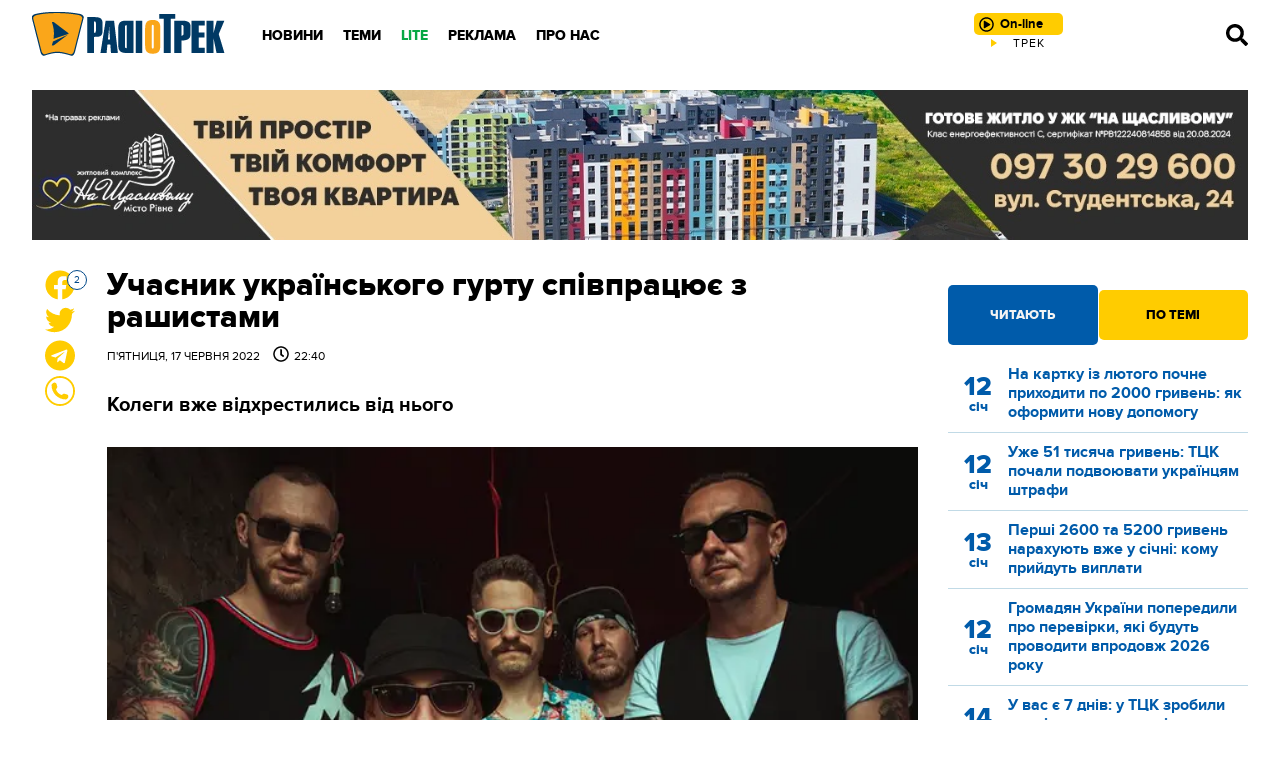

--- FILE ---
content_type: text/html; charset=UTF-8
request_url: https://radiotrek.rv.ua/news/uchasnik-ukrayinskogo-gurtu-spivpracyuie-z-rashistami_290274.html
body_size: 19453
content:
<!DOCTYPE html>
<html lang="uk">
<head>
    <meta charset="UTF-8">
    <meta name="viewport" content="width=device-width, initial-scale=1.0">

    <title>Учасник українського гурту співпрацює з рашистами — Радіо ТРЕК</title>
<meta name="description" content="Колеги вже відхрестились від нього">
<link rel="canonical" href="https://radiotrek.rv.ua/news/uchasnik-ukrayinskogo-gurtu-spivpracyuie-z-rashistami_290274.html" />
<link rel="amphtml" href="https://radiotrek.rv.ua/amp/uchasnik-ukrayinskogo-gurtu-spivpracyuie-z-rashistami_290274.html" />
<meta name="generator" content="chaker's News Engine (chaker@ova.in.ua)" />
<meta property="fb:app_id" content="1466032180368983" />
<meta property="og:title" content="Учасник українського гурту співпрацює з рашистами" />
<meta property="og:type" content="article" />
<meta property="og:url" content="https://radiotrek.rv.ua/news/uchasnik-ukrayinskogo-gurtu-spivpracyuie-z-rashistami_290274.html" />
<meta property="og:image" content="https://radiotrek.rv.ua/uploads/media/54/8b/548b8b9d9cb21c0b50c3a0585a27ef81_orig.jpg" />
<meta property="og:description" content="&nbsp;" />
<meta property="og:locale" content="uk_UA" />
<meta property="og:site_name" content="Радіо ТРЕК" />

    <script type="application/ld+json">{"@context":"https:\/\/schema.org","@type":"NewsArticle","name":"Учасник українського гурту співпрацює з рашистами","headline":"Учасник українського гурту співпрацює з рашистами","description":"Колеги вже відхрестились від нього","articleBody":"Гурт MegamasS\r\nВ окупованому Мелітополі деякі журналісти перейшли на бік росіяін.\r\nСеред них Денис Дорофєєв — український журналіст, автор текстів пісень метал-гурту MegamasS і колишній ведучий Radio Submarina.\r\nМелітополь - його рідне місто.⠀Раніше він працював у ТРК «МТВ-плюс», що належала колишньому нардепу від ОПЗЖ Євгенові Балицькому. Зараз він також співпрацює з окупантами.⠀Інші учасники MegamasS вперше прокоментували цю ситуацію. Хлопці опублікували звернення в соцмережах, в якому відхрестились від свого автора.\r\n\r\n- Нам дуже важко дається цей пост. Важко усвідомити те, що сталося, навіщо він це зробив, що ним керувало і чого чекати від нього далі. І що подумав би про цю ситуацію Василь Стус, якого Денайс називав одним з улюблених поетів, — пише гурт.\r\n\r\nТакож MegamasS наголосили, що свою проукраїнську позицію не приховують ще з 2014 року. Зараз музиканти служать в ЗСУ, ТРО та волонтерять.\r\nДжерело: СЛУХРадіо Трек: НОВИНИ","mainEntityOfPage":{"@type":"WebPage","url":"\/news\/uchasnik-ukrayinskogo-gurtu-spivpracyuie-z-rashistami_290274.html"},"image":{"@type":"ImageObject","url":"https:\/\/radiotrek.rv.ua\/uploads\/media\/54\/8b\/548b8b9d9cb21c0b50c3a0585a27ef81_orig.jpg","width":840,"height":540},"author":{"@type":"NewsMediaOrganization","name":"ТОВ «Радіо Трек»","logo":"https:\/\/radiotrek.rv.ua\/tpl\/images\/logo.png","image":"https:\/\/radiotrek.rv.ua\/tpl\/images\/logo.png","diversityPolicy":{"@type":"WebPage","url":"https:\/\/radiotrek.rv.ua\/page\/redakcijna-politika\/"},"ethicsPolicy":{"@type":"WebPage","url":"https:\/\/radiotrek.rv.ua\/page\/redakcijna-politika\/"},"unnamedSourcesPolicy":{"@type":"WebPage","url":"https:\/\/radiotrek.rv.ua\/page\/redakcijna-politika\/"},"address":{"@type":"PostalAddress","addressCountry":"UA","addressRegion":"Rivne region","streetAddress":"вул. Кавказька, 2","postalCode":"33013","telephone":"+380362631060","email":"admin@radiotrek.rv.ua"}},"datePublished":"2022-06-17 22:40:00","dateModified":"2025-05-21T13:20:03+03:00","publisher":{"@type":"NewsMediaOrganization","name":"ТОВ «Радіо Трек»","logo":"https:\/\/radiotrek.rv.ua\/tpl\/images\/logo.png","image":"https:\/\/radiotrek.rv.ua\/tpl\/images\/logo.png","diversityPolicy":{"@type":"WebPage","url":"https:\/\/radiotrek.rv.ua\/page\/redakcijna-politika\/"},"ethicsPolicy":{"@type":"WebPage","url":"https:\/\/radiotrek.rv.ua\/page\/redakcijna-politika\/"},"unnamedSourcesPolicy":{"@type":"WebPage","url":"https:\/\/radiotrek.rv.ua\/page\/redakcijna-politika\/"},"address":{"@type":"PostalAddress","addressCountry":"UA","addressRegion":"Rivne region","streetAddress":"вул. Кавказька, 2","postalCode":"33013","telephone":"+380362631060","email":"admin@radiotrek.rv.ua"}}}</script>
    <link rel="apple-touch-icon" sizes="152x152" href="/tpl/images/icons/apple-touch-icon.png">
    <link rel="icon" type="image/png" sizes="32x32" href="/tpl/images/icons/favicon-32x32.png">
    <link rel="icon" type="image/png" sizes="16x16" href="/tpl/images/icons/favicon-16x16.png">
    <link rel="manifest" href="/tpl/images/icons/site.webmanifest">
    <link rel="mask-icon" href="/tpl/images/icons/safari-pinned-tab.svg" color="#5bbad5">
    <link rel="shortcut icon" href="/tpl/images/icons/favicon.ico">
    <meta name="msapplication-TileColor" content="#da532c">
    <meta name="msapplication-config" content="/tpl/images/icons/browserconfig.xml">
    <meta name="theme-color" content="#ffffff">

    
        <script>
            document.addEventListener('DOMContentLoaded', () => {
                setTimeout(initGTM, 3500);
            });
            document.addEventListener('scroll', initGTMOnEvent);
            document.addEventListener('mousemove', initGTMOnEvent);
            document.addEventListener('touchstart', initGTMOnEvent);
            function initGTMOnEvent(event) {
                initGTM();
                event.currentTarget.removeEventListener(event.type, initGTMOnEvent); // remove the event listener that got triggered
            }
            function gtag(){dataLayer.push(arguments);}
            function initGTM() {
                if (window.gtmDidInit) {
                    return false;
                }
                window.gtmDidInit = true; // flag to ensure script does not get added to DOM more than once.
                const script = document.createElement('script');
                script.type = 'text/javascript';
                script.async = true;
                script.onload = () => {
                    gtag('js', new Date());
                    gtag('config', 'G-4Y58QW4WWR');
                }; // this part ensures PageViews is always tracked
                script.src = 'https://www.googletagmanager.com/gtag/js?id=G-4Y58QW4WWR';
                document.head.appendChild(script);
            }
        </script>

        <link rel="dns-prefetch" href="https://googleads.g.doubleclick.net" />
    

    
                        <link rel="preload" as="image" href="/uploads/media/54/8b/548b8b9d9cb21c0b50c3a0585a27ef81_w320.webp" media="(max-width: 370px)" />
                    <link rel="preload" as="image" href="/uploads/media/54/8b/548b8b9d9cb21c0b50c3a0585a27ef81_w640.webp" media="(max-width: 690px)" />
            
    <link rel="preload" as="font" href="/tpl/fonts/radiotrek-reg-webfont.woff2" crossorigin="anonymous" />
    <link rel="preload" as="font" href="/tpl/fonts/radiotrek-bold-webfont.woff2" crossorigin="anonymous" />
    <link rel="preload" as="font" href="/tpl/fonts/radiotrek-xbold-webfont.woff2" crossorigin="anonymous" />

    <link rel="preload" as="script" href="/tpl/js/script.min.js?v1658829480" />

            <style>*{padding:0;margin:0;box-sizing:border-box}body{padding:70px 0 0;font-family:radiotrek,sans-serif}img{vertical-align:bottom;max-width:100%!important}:root{--d:#183f66;--cyan-logo:#003964;--gold-logo:#faa61a;--gold-light:#ffe066;--gold:#ffcc00;--gold-dark:#f7a707;--blue:#0099ff;--cyan:#005baa;--cyan-dark:#004888;--cyan-light:#0080dd;--black:#000;--gray:#777;--gray-light:#ddd;--gray-ultralight:#f3f3f3;--gray-dark:#222;--yellow:#ffe066;--blue-extralight:#c1dae6;--blue-light:#669ccc;--white:#fff;--red:#cc0001;--green:#07a744;--opacity-3:rgba(255, 255, 255, .3);--transparent-3:rgba(0,0,0, .3)}a{color:var(--cyan)}.strong,b,strong{font-weight:700!important}.ad{margin:20px 0;text-align:center}#header{height:70px;padding:12px 0 0;position:fixed;z-index:5;top:0;left:0;width:100%;background:url(/tpl/images/header.png) repeat}#header .wrapper{display:grid;grid-template-columns:200px 1fr 320px 70px}@media(max-width:1100px){#header .wrapper{grid-template-columns:200px 1fr 70px}}@media(max-width:420px){#header .wrapper{grid-template-columns:auto 1fr 70px}}#logo{width:194px;height:45px;display:block;background-image:url(/tpl/images/logo.png);background-size:contain;background-repeat:no-repeat;background-position:center}@media(max-width:420px){#logo{width:110px;display:flex;align-items:center}}#radio{position:relative;text-align:center}@media(max-width:776px){#radio{display:flex;align-items:center;justify-content:center}}#online{padding:3px 20px 3px 26px;border-radius:5px;background:var(--gold);text-align:center;text-decoration:none;font-size:13px;font-weight:700;color:var(--black);line-height:24px;position:relative;transition:.3s}@media(max-width:776px){#online{padding:3px 10px 3px 26px}}#online.load::before,#online.play::before,#online.stop::before{content:'';display:block;position:absolute;top:4px;left:5px;width:15px;height:15px}@media(max-width:776px){#online.load::before,#online.play::before,#online.stop::before{top:7px}}#online.play::before{background-image:url("data:image/svg+xml,%3Csvg xmlns='http://www.w3.org/2000/svg' viewBox='0 0 512 512'%3E%3Cpath d='M371.7 238l-176-107c-15.8-8.8-35.7 2.5-35.7 21v208c0 18.4 19.8 29.8 35.7 21l176-101c16.4-9.1 16.4-32.8 0-42zM504 256C504 119 393 8 256 8S8 119 8 256s111 248 248 248 248-111 248-248zm-448 0c0-110.5 89.5-200 200-200s200 89.5 200 200-89.5 200-200 200S56 366.5 56 256z'/%3E%3C/svg%3E")}#live{width:320px;height:14px;overflow:hidden;margin:auto}@media(max-width:776px){#live{display:none}}#nav--bar{display:flex;align-items:center;justify-content:flex-end}#nav--bar span{width:20px;cursor:pointer;display:inline-block;margin:0 10px}#nav--bar svg{width:22px;fill:var(--black);transition:.5s}#nav--bar #mobile-menu{display:none}@media(max-width:1100px){#nav--bar #mobile-menu{display:block}}#nav{position:relative;padding:0 0 0 20px}#nav ul{display:inline-flex;align-items:center;height:100%}#nav ul li{display:inline-block;padding:10px}#nav ul li a{text-decoration:none;text-transform:uppercase;color:var(--black);font-weight:800;font-size:14px}#nav .green>a{color:var(--green)}#nav .nav-wrap{display:none;position:absolute;left:20px;padding-top:10px;margin-top:10px}.column-one{width:200px}.column-two{width:400px}#nav .nav-wrap::before{content:'';display:block;position:absolute;bottom:20px;left:20px;right:20px;height:1px;background:var(--gray)}#nav .nav-wrap::after{content:'';display:block;position:absolute;top:30px;left:20px;right:20px;height:1px;background:var(--gray)}#nav .nav-wrap ul{display:grid;grid-template-columns:repeat(3,1fr);grid-template-areas:'nav-1 nav-4 nav-7' 'nav-2 nav-5 nav-8' 'nav-3 nav-6 nav-9';position:relative}#nav .nav-wrap ul::before{content:'';position:absolute;top:45px;left:0;width:100%;height:1px;background:var(--gray);display:block}#nav .nav-wrap ul::after{content:'';position:absolute;top:90px;left:0;width:100%;height:1px;background:var(--gray);display:block}#nav .nav-wrap li{position:relative;top:5px}#nav .nav-wrap li:nth-child(1){grid-area:nav-1}#nav .nav-wrap li:nth-child(2){grid-area:nav-2}#nav .nav-wrap li:nth-child(3){grid-area:nav-3}#nav .nav-wrap li:nth-child(4){grid-area:nav-4}#nav .nav-wrap li:nth-child(5){grid-area:nav-5}#nav .nav-wrap li:nth-child(6){grid-area:nav-6}#nav .nav-wrap li:nth-child(7){grid-area:nav-7}#nav .nav-wrap li:nth-child(8){grid-area:nav-8}#nav .nav-wrap li:nth-child(9){grid-area:nav-9}#nav li .nav-wrap a,#nav li:hover .nav-wrap a{color:var(--gray);font-weight:700;white-space:nowrap}#nav .social{display:none}#close{display:none}#close svg{fill:var(--gray);width:26px}@media(max-width:1100px){#nav{position:fixed;top:0;left:-320px;z-index:10;height:100vh;width:320px;padding:20px;background:var(--gray-dark);transform:translateX(0);transition:.5s}#nav>ul{display:block;height:90%;overflow-y:scroll}#nav ul li{display:block;padding:0}#nav ul li .nav-wrap{display:block;position:static;padding:0}#nav ul li .nav-wrap::before{display:none}#nav ul li .nav-wrap ul{display:block;background:0 0;padding:0}#nav ul li .nav-wrap li{border-top:none}#nav ul li,#nav ul li a,#nav ul li a:hover,#nav ul li:hover{font-size:22px;font-weight:400}#nav ul li a,#nav ul li a:hover{padding:10px;text-transform:uppercase;color:var(--gray-light)!important;display:block}#nav ul .nav-wrap a{font-size:14px;color:var(--gold)!important;font-weight:400!important;text-decoration:none;transition:.5s}.column-one,.column-two,.column-two-lite{width:auto}#nav .social{display:block}#close{display:block;position:absolute;top:20px;right:20px;z-index:11;cursor:pointer}#nav .nav-wrap ul::after,#nav .nav-wrap ul::before,#nav .nav-wrap::after,#nav .nav-wrap::before{display:none}}.social{margin:0 0 30px}.social a{display:inline-block;margin:0 5px}.social a svg{width:20px;fill:var(--white)}.button{color:var(--gold);display:block;height:40px;line-height:40px;background:var(--cyan);text-align:center;font-weight:700;text-decoration:none;cursor:pointer;transition:.5s}.button-yellow{display:inline-block;line-height:50px;height:50px;white-space:nowrap;color:var(--cyan);font-weight:800;text-transform:uppercase;padding:0 40px;background:var(--gold);border:0;border-radius:4px;text-decoration:none;cursor:pointer;transition:.5s}.button-yellow.share-facebook{position:relative}.button-yellow.share-facebook::before{content:'';display:inline-block;width:30px;height:30px;background-image:url("data:image/svg+xml,%3Csvg xmlns='http://www.w3.org/2000/svg' viewBox='0 0 512 512' fill='%23005baa'%3E%3Cpath d='M504 256C504 119 393 8 256 8S8 119 8 256c0 123.78 90.69 226.38 209.25 245V327.69h-63V256h63v-54.64c0-62.15 37-96.48 93.67-96.48 27.14 0 55.52 4.84 55.52 4.84v61h-31.28c-30.8 0-40.41 19.12-40.41 38.73V256h68.78l-11 71.69h-57.78V501C413.31 482.38 504 379.78 504 256z'%3E%3C/path%3E%3C/svg%3E");position:relative;top:8px;left:-8px;transition:.5s}.button-yellow.share-facebook span,.button-yellow.share-facebook:hover span{display:inline-flex;align-items:center;justify-content:center;width:20px;height:20px;position:absolute;top:-10px;right:-8px;border-radius:50%;border:1px solid var(--cyan);background:var(--white);color:var(--cyan);font-weight:500;font-size:14px}#article .wrapper{width:1070px}@media(max-width:1120px){#article .wrapper{width:95%}}.wrapper{width:1280px;margin:auto}@media(max-width:1300px){.wrapper{width:95%}}#page{display:grid;grid-template-columns:45px 1fr 300px;grid-gap:30px;margin-top:30px;grid-template-rows:auto;grid-template-areas:'sticky body aside' 'ads-before ads aside'}@media(max-width:776px){#page{grid-template-columns:1fr;grid-template-areas:'body' 'ads' 'unused' 'aside' 'sticky'}}#load{padding:0 330px 0 75px;margin:20px 0}@media(max-width:776px){#load{padding:0}}#page-main{grid-area:body}#load,#page-main{overflow:hidden}#load img:not([data-emoticon]),#page-main img:not([data-emoticon]){width:100%!important}#load h1,#page-main h1{font-weight:800;font-size:32px;line-height:1;margin-bottom:10px;color:var(--black)}@media(max-width:776px){#load h1,#page-main h1{font-size:32px;font-weight:700;height:auto}}#load time,#page-main time{display:block;margin-bottom:30px;text-transform:uppercase;font-size:12px}#load time span,#page-main time span{padding:0 0 0 10px}#load time span::before,#page-main time span::before{content:'';background-image:url("data:image/svg+xml,%3Csvg xmlns='http://www.w3.org/2000/svg' viewBox='0 0 512 512'%3E%3Cpath d='M256 8C119 8 8 119 8 256s111 248 248 248 248-111 248-248S393 8 256 8zm0 448c-110.5 0-200-89.5-200-200S145.5 56 256 56s200 89.5 200 200-89.5 200-200 200zm61.8-104.4l-84.9-61.7c-3.1-2.3-4.9-5.9-4.9-9.7V116c0-6.6 5.4-12 12-12h32c6.6 0 12 5.4 12 12v141.7l66.8 48.6c5.4 3.9 6.5 11.4 2.6 16.8L334.6 349c-3.9 5.3-11.4 6.5-16.8 2.6z'/%3E%3C/svg%3E");display:inline-block;width:16px;height:16px;margin:0 5px 0 0;position:relative;top:2px}#load p,#page-main p{margin:30px 0;font-size:18px}.tags{border-top:2px solid var(--cyan);color:var(--cyan);font-size:12px;margin:20px 0;padding:10px 0}.tags a{display:inline-flex;align-items:center;justify-content:center;color:var(--white);text-decoration:none;background:var(--cyan);border-radius:3px;padding:2px 4px;margin:0 2px 2px 0;transition:.5s}#page #aside{grid-area:aside}#page #ads{grid-area:ads}.image-placeholder{width:100%;position:relative;background-color:rgba(0,0,0,.1)}.image-placeholder img{position:absolute;top:0;left:0;right:0;bottom:0;opacity:0;transition:opacity .2s linear}.image-placeholder img.loaded{opacity:1}.post-tabs-buttons{display:grid;grid-template-columns:repeat(2,1fr);grid-gap:1px}.post-tabs-buttons span{border-radius:5px;line-height:50px;height:50px;background:var(--gold-light);color:var(--blue);font-weight:800;text-transform:uppercase;font-size:13px;text-align:center;cursor:pointer}.post-tabs-buttons span.active,.post-tabs-buttons span.active:hover{background:var(--gold);height:60px;line-height:60px;margin-top:-5px;color:var(--black)}.post-tabs-content{display:block;padding:20px 0}.post-tabs-content ul{display:none}.post-tabs-content ul.active{display:block}.post-tabs-content li{display:block;margin:0 0 10px;padding:0 0 10px;border-bottom:1px solid var(--blue-extralight)}.post-tabs-content a{display:grid;grid-template-columns:60px 1fr;text-decoration:none}.post-tabs-content time{display:flex;align-items:center;justify-content:center;flex-flow:column;color:var(--gold);text-align:center;font-size:26px;font-weight:800;line-height:1}.post-tabs-content time span{font-size:14px}.post-tabs-content p{font-size:16px;line-height:1.2;font-weight:700}.title{color:var(--blue);text-transform:uppercase;font-size:20px;font-weight:800}.title a{color:var(--blue);text-decoration:none}.category--hot{display:grid;grid-template-columns:repeat(6,1fr);grid-gap:20px 30px;margin:0 0 20px}@media(max-width:996px){.category--hot{grid-template-columns:repeat(4,1fr);grid-gap:10px 20px}}@media(max-width:776px){.category--hot{grid-template-columns:repeat(2,1fr);grid-gap:0 10px}}.category--hot :nth-child(1){order:1}.category--hot :nth-child(2){order:2}.category--hot :nth-child(3){order:3}.category--hot :nth-child(4){order:4}.category--hot :nth-child(5){order:5}.category--hot :nth-child(6){order:6}.category--hot :nth-child(7){order:7}.category--hot :nth-child(8){order:8}.category--hot :nth-child(9){order:9}.category--hot :nth-child(10){order:10}.category--hot :nth-child(11){order:11}.category--hot :nth-child(12){order:12}.category--hot::after{content:'';display:block;order:13}.category--hot::before{content:'';display:block;order:14}@media(max-width:996px){.category--hot :nth-child(1){order:1}.category--hot :nth-child(2){order:2}.category--hot :nth-child(3){order:3}.category--hot :nth-child(4){order:4}.category--hot :nth-child(5){order:9}.category--hot :nth-child(6){order:10}.category--hot :nth-child(7){order:5}.category--hot :nth-child(8){order:6}.category--hot :nth-child(9){order:7}.category--hot :nth-child(10){order:8}.category--hot :nth-child(11){order:13}.category--hot :nth-child(12){order:14}.category--hot::after{order:11}.category--hot::before{order:12}}@media(max-width:776px){.category--hot :nth-child(1){order:1}.category--hot :nth-child(2){order:2}.category--hot :nth-child(3){order:5}.category--hot :nth-child(4){order:6}.category--hot :nth-child(5){order:9}.category--hot :nth-child(6){order:10}.category--hot :nth-child(7){order:3}.category--hot :nth-child(8){order:4}.category--hot :nth-child(9){order:7}.category--hot :nth-child(10){order:8}.category--hot :nth-child(11){order:11}.category--hot :nth-child(12){order:12}.category--hot::after{order:13}.category--hot::before{order:14}}.category--hot .title{height:48px}.category--hot .post{margin:0}.post{overflow:hidden;margin:0 0 20px}.post-image{overflow:hidden;position:relative;display:block}.post-image img{width:100%!important;transform:scale(1);transition:.5s;height:140px;object-fit:cover}.post time{display:block;font-size:12px;text-transform:uppercase;margin:5px 0}.post a{color:var(--black);text-decoration:none;display:block}.post a h3{text-decoration:none;font-weight:700;line-height:1.1;margin:20px 0;font-size:17px}@media(max-width:996px){.post a h3{font-size:14px}}.notices{display:grid;grid-template-columns:repeat(4,1fr);grid-gap:20px;margin-bottom:20px}@media(max-width:776px){.notices{grid-template-columns:repeat(2,1fr)}}@media(max-width:540px){.notices{grid-template-columns:1fr}}.notice{padding:10px 0 20px;border-bottom:1px solid var(--blue)}.notice h5{font-size:17px;margin:0 0 10px}.notice p{font-size:14px}.notices :nth-child(4){align-self:center}#video-player{position:fixed;top:0;bottom:0;left:0;right:0;z-index:12;background:rgba(0,0,0,.7);display:flex;align-items:center;justify-content:center}#footer{position:relative;background:var(--cyan);padding:50px 0 50px;font-size:13px;line-height:1.2;color:var(--white)}#footer .wrapper{display:grid;grid-template-columns:repeat(4,1fr);grid-gap:30px}@media(max-width:540px){#footer .wrapper{grid-template-columns:repeat(2,1fr)}}@media(max-width:400px){#footer .wrapper{grid-template-columns:1fr}}#footer .title{color:var(--white);font-size:17px;font-weight:700;margin:0 0 20px}#footer p{margin:0 0 20px}#footer li,#footer ul{display:block}#footer ul{margin:0 0 20px}#footer li a{font-size:12px;text-decoration:none;text-transform:uppercase;color:var(--white);padding:3px 0;display:block}.footer-2-column{display:grid;grid-template-columns:repeat(2,1fr);grid-gap:10px}#loader{position:fixed;top:0;left:0;bottom:0;right:0;z-index:12;background:rgba(0,0,0,.7);display:flex;align-items:center;justify-content:center}blockquote:not([class]){border-top:1px solid var(--gold);border-bottom:1px solid var(--gold);padding:30px 10px 30px 100px;color:var(--gray-dark);position:relative}blockquote:not([class]):after{content:'';display:inline-block;position:absolute;top:20px;left:20px;width:40px;height:40px;background-image:url("data:image/svg+xml,%3Csvg xmlns='http://www.w3.org/2000/svg' viewBox='0 0 24 24' fill='%230099ff'%3E%3Cpath d='M11 9.275c0 5.141-3.892 10.519-10 11.725l-.984-2.126c2.215-.835 4.163-3.742 4.38-5.746-2.491-.392-4.396-2.547-4.396-5.149 0-3.182 2.584-4.979 5.199-4.979 3.015 0 5.801 2.305 5.801 6.275zm13 0c0 5.141-3.892 10.519-10 11.725l-.984-2.126c2.215-.835 4.163-3.742 4.38-5.746-2.491-.392-4.396-2.547-4.396-5.149 0-3.182 2.584-4.979 5.199-4.979 3.015 0 5.801 2.305 5.801 6.275z'/%3E%3C/svg%3E")}blockquote:not([class])>p{margin:0!important;font-weight:700}#sticky{display:flex;flex-flow:column;justify-content:space-between;grid-area:sticky}#like{text-align:center;margin-left:11px;position:sticky;top:70px;margin-bottom:380px}@media(max-width:776px){#like{position:fixed;bottom:15px;left:-300px;z-index:5;margin:0;top:auto!important;transition:.5s;transform:translateX(0);display:flex;align-items:center;justify-content:space-around;max-width:290px;height:60px;border-radius:15px;padding:10px 20px 10px 10px;margin:0;background:var(--white);box-shadow:0 0 10px rgba(0,0,0,.5)}}@media(max-width:450px){#like{bottom:75px;transition:.5s}}#like p{cursor:pointer;position:relative}@media(max-width:776px){#like p{margin:0 10px}#like .share-facebook{display:none}}#like svg{width:30px;fill:var(--gold);transition:.5s}#like svg:hover{fill:var(--cyan)}#like p span{position:absolute;top:0;right:-10px;z-index:1;background:var(--white);color:var(--cyan-dark);border:1px solid var(--cyan-dark);width:20px;height:20px;border-radius:50%;font-size:10px;display:flex;align-items:center;justify-content:center}#like-mobile{display:none;position:fixed;bottom:20px;left:20px;z-index:5;width:50px;height:50px;padding:3px;background:var(--gold-logo);border:2px solid var(--cyan-logo);border-radius:50%;cursor:pointer}@media(max-width:776px){#like-mobile{display:flex;align-items:center;justify-content:center}}#like-mobile svg{width:22px;height:22px}#smile-mobile{display:none;position:fixed;bottom:20px;right:20px;z-index:5;width:50px;height:50px;padding:10px;background:var(--gold-logo);border:2px solid var(--cyan-logo);border-radius:50%;cursor:pointer}@media(max-width:776px){#smile-mobile{display:block;-webkit-tap-highlight-color:transparent}}.wrapper-modal{position:fixed;top:0;left:0;bottom:0;right:0;z-index:2;display:none}.sticked{position:sticky;top:70px}[style*="--aspect-ratio"]>:first-child{width:100%}[style*="--aspect-ratio"]>img{height:auto}@supports (--custom:property){[style*="--aspect-ratio"]{position:relative;background:rgba(0,0,0,.1)}[style*="--aspect-ratio"]::before{content:"";display:block;padding-bottom:calc(100% / (var(--aspect-ratio)))}[style*="--aspect-ratio"]>:first-child{position:absolute;top:0;left:0;height:100%}}</style>
        <link rel="preload" href="/tpl/css/styles.min.css?v1658829480" as="style" onload="this.onload=null;this.rel='stylesheet'">
    </head>
<body id="article">

<header id="header">

    <div class="wrapper">

        <a href="/" id="logo" title="Радіо ТРЕК"></a>

        <nav id="nav">

            <!-- only mobile -->
            <div class="social">
                <a href="https://radiotrek.rv.ua/rss/export.xml" title="RSS стрічка"><svg viewBox="0 0 448 512"><path d="M128.081 415.959c0 35.369-28.672 64.041-64.041 64.041S0 451.328 0 415.959s28.672-64.041 64.041-64.041 64.04 28.673 64.04 64.041zm175.66 47.25c-8.354-154.6-132.185-278.587-286.95-286.95C7.656 175.765 0 183.105 0 192.253v48.069c0 8.415 6.49 15.472 14.887 16.018 111.832 7.284 201.473 96.702 208.772 208.772.547 8.397 7.604 14.887 16.018 14.887h48.069c9.149.001 16.489-7.655 15.995-16.79zm144.249.288C439.596 229.677 251.465 40.445 16.503 32.01 7.473 31.686 0 38.981 0 48.016v48.068c0 8.625 6.835 15.645 15.453 15.999 191.179 7.839 344.627 161.316 352.465 352.465.353 8.618 7.373 15.453 15.999 15.453h48.068c9.034-.001 16.329-7.474 16.005-16.504z"/></svg></a>
                <a href="https://www.facebook.com/radiotrek" rel="noopener" title="Ми в Facebook"><svg viewBox="0 0 448 512"><path d="M400 32H48A48 48 0 0 0 0 80v352a48 48 0 0 0 48 48h137.25V327.69h-63V256h63v-54.64c0-62.15 37-96.48 93.67-96.48 27.14 0 55.52 4.84 55.52 4.84v61h-31.27c-30.81 0-40.42 19.12-40.42 38.73V256h68.78l-11 71.69h-57.78V480H400a48 48 0 0 0 48-48V80a48 48 0 0 0-48-48z"/></svg></a>
                <!-- <a href=""><svg viewBox="0 0 448 512"><path d="M224.1 141c-63.6 0-114.9 51.3-114.9 114.9s51.3 114.9 114.9 114.9S339 319.5 339 255.9 287.7 141 224.1 141zm0 189.6c-41.1 0-74.7-33.5-74.7-74.7s33.5-74.7 74.7-74.7 74.7 33.5 74.7 74.7-33.6 74.7-74.7 74.7zm146.4-194.3c0 14.9-12 26.8-26.8 26.8-14.9 0-26.8-12-26.8-26.8s12-26.8 26.8-26.8 26.8 12 26.8 26.8zm76.1 27.2c-1.7-35.9-9.9-67.7-36.2-93.9-26.2-26.2-58-34.4-93.9-36.2-37-2.1-147.9-2.1-184.9 0-35.8 1.7-67.6 9.9-93.9 36.1s-34.4 58-36.2 93.9c-2.1 37-2.1 147.9 0 184.9 1.7 35.9 9.9 67.7 36.2 93.9s58 34.4 93.9 36.2c37 2.1 147.9 2.1 184.9 0 35.9-1.7 67.7-9.9 93.9-36.2 26.2-26.2 34.4-58 36.2-93.9 2.1-37 2.1-147.8 0-184.8zM398.8 388c-7.8 19.6-22.9 34.7-42.6 42.6-29.5 11.7-99.5 9-132.1 9s-102.7 2.6-132.1-9c-19.6-7.8-34.7-22.9-42.6-42.6-11.7-29.5-9-99.5-9-132.1s-2.6-102.7 9-132.1c7.8-19.6 22.9-34.7 42.6-42.6 29.5-11.7 99.5-9 132.1-9s102.7-2.6 132.1 9c19.6 7.8 34.7 22.9 42.6 42.6 11.7 29.5 9 99.5 9 132.1s2.7 102.7-9 132.1z"/></svg></a> -->
                <a href="https://twitter.com/radiotrek" rel="noopener" title="Ми в Twitter"><svg viewBox="0 0 512 512"><path d="M459.37 151.716c.325 4.548.325 9.097.325 13.645 0 138.72-105.583 298.558-298.558 298.558-59.452 0-114.68-17.219-161.137-47.106 8.447.974 16.568 1.299 25.34 1.299 49.055 0 94.213-16.568 130.274-44.832-46.132-.975-84.792-31.188-98.112-72.772 6.498.974 12.995 1.624 19.818 1.624 9.421 0 18.843-1.3 27.614-3.573-48.081-9.747-84.143-51.98-84.143-102.985v-1.299c13.969 7.797 30.214 12.67 47.431 13.319-28.264-18.843-46.781-51.005-46.781-87.391 0-19.492 5.197-37.36 14.294-52.954 51.655 63.675 129.3 105.258 216.365 109.807-1.624-7.797-2.599-15.918-2.599-24.04 0-57.828 46.782-104.934 104.934-104.934 30.213 0 57.502 12.67 76.67 33.137 23.715-4.548 46.456-13.32 66.599-25.34-7.798 24.366-24.366 44.833-46.132 57.827 21.117-2.273 41.584-8.122 60.426-16.243-14.292 20.791-32.161 39.308-52.628 54.253z"/></svg></a>
                <!-- <a href=""><svg viewBox="0 0 448 512"><path d="M446.7 98.6l-67.6 318.8c-5.1 22.5-18.4 28.1-37.3 17.5l-103-75.9-49.7 47.8c-5.5 5.5-10.1 10.1-20.7 10.1l7.4-104.9 190.9-172.5c8.3-7.4-1.8-11.5-12.9-4.1L117.8 284 16.2 252.2c-22.1-6.9-22.5-22.1 4.6-32.7L418.2 66.4c18.4-6.9 34.5 4.1 28.5 32.2z"/></svg></a> -->
            </div>

            <ul>
            <li class="desktop-hide">
            <a href="/radio/playlist/">Плей-лист</a>
                                </li>
            <li>
            <a href="/news/">Новини</a>
                                        <div class="nav-wrap ">
                    <ul>
                                                    <li><a href="/region/rivne/">Рівне</a></li>
                                                    <li><a href="/region/ukraine/">Україна</a></li>
                                                    <li><a href="/region/world/">Світ</a></li>
                                                    <li><a href="/category/politics/">Політика</a></li>
                                                    <li><a href="/category/economics/">Гроші</a></li>
                                                    <li><a href="/category/society/">Суспільство</a></li>
                                                    <li><a href="/category/viyna/">ВІЙНА</a></li>
                                                    <li><a href="/category/kryminal/">НП</a></li>
                                                    <li><a href="/category/sport/">Спорт</a></li>
                                            </ul>
                </div>
                    </li>
            <li>
            <a href="#">Теми</a>
                                        <div class="nav-wrap column-one">
                    <ul>
                                                    <li><a href="/articles/">Статті</a></li>
                                                    <li><a href="/blogs/">Блоги</a></li>
                                            </ul>
                </div>
                    </li>
            <li class="green">
            <a href="/flag/lite/">LITE</a>
                                        <div class="nav-wrap ">
                    <ul>
                                                    <li><a href="/category/showbiz/">Шоу-biz</a></li>
                                                    <li><a href="/category/mnda-i-styl/">Мода і стиль</a></li>
                                                    <li><a href="/category/zdnrnvya/">Здоров'я</a></li>
                                                    <li><a href="/category/vnspndarstvn/">Дім і сад</a></li>
                                                    <li><a href="/category/kslinariya/">Кухня</a></li>
                                                    <li><a href="/category/tsikave/">Цікаве</a></li>
                                                    <li><a href="/category/korist/">Користь</a></li>
                                                    <li><a href="/category/tehno/">Техно</a></li>
                                                    <li><a href="/category/vidpochinok/">Відпочинок</a></li>
                                                    <li><a href="/category/avto/">Авто</a></li>
                                            </ul>
                </div>
                    </li>
            <li>
            <a href="/page/reklama/">Реклама</a>
                                </li>
            <li>
            <a href="/page/pro-nas/">Про нас</a>
                                        <div class="nav-wrap column-two">
                    <ul>
                                                    <li><a href="/radio/playlist/" class="">Плей-лист</a></li>
                                                    <li><a href="/radio/projects/">Проекти</a></li>
                                                    <li><a href="/radio/presenters/">Наші ведучі</a></li>
                                                    <li><a href="/editors/">Наша редакція</a></li>
                                                    <li><a href="/video/">Відео</a></li>
                                                    <li><a href="/page/kontakti/">Контакти</a></li>
                                            </ul>
                </div>
                    </li>
    </ul>

        </nav>

        <div id="radio">
            <a href="#" id="online" class="play" title="Слухати онлайн">
                <span>On-line</span>
            </a>

            <div id="live">
                <a href="/radio/playlist/" title="Зараз грає"></a>
            </div>
        </div>

        <nav id="nav--bar">
            <a href="/search.php" id="search" title="Пошук"></a>
            <span id="mobile-menu"></span>
        </nav>

    </div>

    <div id="mobile-live">
            <span></span>
    </div>

</header>

<div class="wrapper">
<!-- [BODY START] -->

<div class="ad" data-key="news_top" data-name="Новина: верх" data-inited="1">
            <div data-pos>
                            <div data-code_html="&lt;div style=&quot;margin-bottom: 15px;&quot;&gt;&lt;a href=&quot;https://happy.rv.ua/&quot; style=&quot;--aspect-ratio:1456/180; display: block; max-width: 1456px; margin: 0 auto&quot; title=&quot;Реклама&quot;&gt;&lt;picture&gt;&lt;source srcset=&quot;/uploads/images/other/9d1d028193fb91df47a17d8e45ec1e09.jpeg.avif&quot; type=&quot;image/avif&quot;&gt;&lt;source srcset=&quot;/uploads/images/other/9d1d028193fb91df47a17d8e45ec1e09.jpeg.webp&quot; type=&quot;image/webp&quot;&gt;&lt;source srcset=&quot;/uploads/images/other/9d1d028193fb91df47a17d8e45ec1e09.jpeg&quot; type=&quot;image/jpeg&quot;&gt;&lt;img src=&quot;/uploads/images/other/9d1d028193fb91df47a17d8e45ec1e09.jpeg&quot; alt=&quot;&quot; loading=&quot;lazy&quot;&gt;&lt;/picture&gt;&lt;/a&gt;&lt;/div&gt;" data-code_js="" data-is_mobile="1" data-is_desktop="1" data-id="59"></div>
                            <div data-code_html="&lt;div style=&quot;margin-bottom: 15px;&quot;&gt;&lt;a href=&quot;https://www.facebook.com/share/1KGd9m7fo4/?mibextid=wwXIfr&quot; style=&quot;--aspect-ratio:1280/158; display: block; max-width: 1280px; margin: 0 auto&quot; title=&quot;Реклама&quot;&gt;&lt;picture&gt;&lt;source srcset=&quot;/uploads/images/other/0950ced3af275154e703d07e13634478.jpeg.avif&quot; type=&quot;image/avif&quot;&gt;&lt;source srcset=&quot;/uploads/images/other/0950ced3af275154e703d07e13634478.jpeg.webp&quot; type=&quot;image/webp&quot;&gt;&lt;source srcset=&quot;/uploads/images/other/0950ced3af275154e703d07e13634478.jpeg&quot; type=&quot;image/jpeg&quot;&gt;&lt;img src=&quot;/uploads/images/other/0950ced3af275154e703d07e13634478.jpeg&quot; alt=&quot;&quot; loading=&quot;lazy&quot;&gt;&lt;/picture&gt;&lt;/a&gt;&lt;/div&gt;" data-code_js="" data-is_mobile="1" data-is_desktop="1" data-id="64"></div>
                    </div>
    </div>
<script>
    {
        const block = document.querySelector('[data-key="news_top"]');

        block.querySelectorAll('[data-pos]').forEach(pos => {

            const items = pos.querySelectorAll('[data-id]');
            const item = items[Math.floor(Math.random() * items.length)];
            pos.replaceWith(item);

        });

        block.querySelectorAll('[data-id]').forEach(item => {

            if (item.dataset.code_html.length > 0)
            {
                item.innerHTML = item.dataset.code_html;
            }

            if (item.dataset.code_js.length > 0)
            {
                const script = document.createElement('script');
                script.innerText = item.dataset.code_js;
                item.appendChild(script);
            }
        });
    }
</script>

<div id="page" data-share_count="{&quot;facebook&quot;:2,&quot;twitter&quot;:0,&quot;telegram&quot;:0,&quot;viber&quot;:0}" data-news_id="290274">
    <aside id="sticky">
        <aside id="like">
                    <p class="share-facebook" data-share="facebook">
                        <svg viewBox="0 0 512 512"><path d="M504 256C504 119 393 8 256 8S8 119 8 256c0 123.78 90.69 226.38 209.25 245V327.69h-63V256h63v-54.64c0-62.15 37-96.48 93.67-96.48 27.14 0 55.52 4.84 55.52 4.84v61h-31.28c-30.8 0-40.41 19.12-40.41 38.73V256h68.78l-11 71.69h-57.78V501C413.31 482.38 504 379.78 504 256z"/></svg>
                        <span></span>
                    </p>
            <p class="share-twitter" data-share="twitter">
                        <svg viewBox="0 0 512 512"><path d="M459.37 151.716c.325 4.548.325 9.097.325 13.645 0 138.72-105.583 298.558-298.558 298.558-59.452 0-114.68-17.219-161.137-47.106 8.447.974 16.568 1.299 25.34 1.299 49.055 0 94.213-16.568 130.274-44.832-46.132-.975-84.792-31.188-98.112-72.772 6.498.974 12.995 1.624 19.818 1.624 9.421 0 18.843-1.3 27.614-3.573-48.081-9.747-84.143-51.98-84.143-102.985v-1.299c13.969 7.797 30.214 12.67 47.431 13.319-28.264-18.843-46.781-51.005-46.781-87.391 0-19.492 5.197-37.36 14.294-52.954 51.655 63.675 129.3 105.258 216.365 109.807-1.624-7.797-2.599-15.918-2.599-24.04 0-57.828 46.782-104.934 104.934-104.934 30.213 0 57.502 12.67 76.67 33.137 23.715-4.548 46.456-13.32 66.599-25.34-7.798 24.366-24.366 44.833-46.132 57.827 21.117-2.273 41.584-8.122 60.426-16.243-14.292 20.791-32.161 39.308-52.628 54.253z"/></svg>
                <span></span>
                    </p>
            <p class="share-telegram" data-share="telegram">
                        <svg viewBox="0 0 496 512"><path d="M248 8C111 8 0 119 0 256s111 248 248 248 248-111 248-248S385 8 248 8zm121.8 169.9l-40.7 191.8c-3 13.6-11.1 16.9-22.4 10.5l-62-45.7-29.9 28.8c-3.3 3.3-6.1 6.1-12.5 6.1l4.4-63.1 114.9-103.8c5-4.4-1.1-6.9-7.7-2.5l-142 89.4-61.2-19.1c-13.3-4.2-13.6-13.3 2.8-19.7l239.1-92.2c11.1-4 20.8 2.7 17.2 19.5z"/></svg>
                <span></span>
                    </p>
            <p class="share-viber" data-share="viber">
                        <svg viewBox="0 0 512 512"><path d="M256,32c123.5,0,224,100.5,224,224S379.5,480,256,480S32,379.5,32,256S132.5,32,256,32 M256,0C114.625,0,0,114.625,0,256 s114.625,256,256,256s256-114.625,256-256S397.375,0,256,0L256,0z M398.719,341.594l-1.438-4.375 c-3.375-10.062-14.5-20.562-24.75-23.375L334.688,303.5c-10.25-2.781-24.875,0.969-32.405,8.5l-13.688,13.688 c-49.75-13.469-88.781-52.5-102.219-102.25l13.688-13.688c7.5-7.5,11.25-22.125,8.469-32.406L198.219,139.5 c-2.781-10.25-13.344-21.375-23.406-24.75l-4.313-1.438c-10.094-3.375-24.5,0.031-32,7.563l-20.5,20.5 c-3.656,3.625-6,14.031-6,14.063c-0.688,65.063,24.813,127.719,70.813,173.75c45.875,45.875,108.313,71.345,173.156,70.781 c0.344,0,11.063-2.281,14.719-5.938l20.5-20.5C398.688,366.062,402.062,351.656,398.719,341.594z"/></svg>
                <span></span>
                    </p>

        </aside>
        <div id="like-mobile">
            <svg fill="var(--cyan-logo)" viewBox="0 0 16 16"><path d="M11 2.5a2.5 2.5 0 1 1 .603 1.628l-6.718 3.12a2.499 2.499 0 0 1 0 1.504l6.718 3.12a2.5 2.5 0 1 1-.488.876l-6.718-3.12a2.5 2.5 0 1 1 0-3.256l6.718-3.12A2.5 2.5 0 0 1 11 2.5z"/></svg>
        </div>

        <div id="smile-mobile" class="share-facebook">
            <svg fill="var(--cyan-logo)" viewBox="0 0 20 20"><path d="M11,10h2.6l0.4-3H11V5.3c0-0.9,0.2-1.5,1.5-1.5H14V1.1c-0.3,0-1-0.1-2.1-0.1C9.6,1,8,2.4,8,5v2H5.5v3H8v8h3V10z"></path></svg>
        </div>
    </aside>

    <main id="page-main">

        <h1>Учасник українського гурту співпрацює з рашистами</h1>

<time datetime="2022-06-17 22:40">п'ятниця, 17 червня 2022 <span>22:40</span></time>

<p><strong>Колеги вже відхрестились від нього</strong></p>
<div class="ad" data-key="news_body1"></div>

<p><div data-embed="[media=284171]"><div style="--aspect-ratio: 1.56"><picture><source srcset="/uploads/media/54/8b/548b8b9d9cb21c0b50c3a0585a27ef81_w320.avif" media="(max-width: 370px)" type="image/avif"></source><source srcset="/uploads/media/54/8b/548b8b9d9cb21c0b50c3a0585a27ef81_w640.avif" media="(max-width: 690px)" type="image/avif"></source><source srcset="/uploads/media/54/8b/548b8b9d9cb21c0b50c3a0585a27ef81_w320.webp" media="(max-width: 370px)" type="image/webp"></source><source srcset="/uploads/media/54/8b/548b8b9d9cb21c0b50c3a0585a27ef81_w640.webp" media="(max-width: 690px)" type="image/webp"></source><source srcset="/uploads/media/54/8b/548b8b9d9cb21c0b50c3a0585a27ef81_w320.jpg" media="(max-width: 370px)" type="image/jpeg"></source><source srcset="/uploads/media/54/8b/548b8b9d9cb21c0b50c3a0585a27ef81_w640.jpg" media="(max-width: 690px)" type="image/jpeg"></source><source srcset="/uploads/media/54/8b/548b8b9d9cb21c0b50c3a0585a27ef81_w640.avif" type="image/avif"></source><source srcset="/uploads/media/54/8b/548b8b9d9cb21c0b50c3a0585a27ef81_w640.webp" type="image/webp"></source><source srcset="/uploads/media/54/8b/548b8b9d9cb21c0b50c3a0585a27ef81_w640.jpg" type="image/jpeg"></source><img src="/uploads/media/54/8b/548b8b9d9cb21c0b50c3a0585a27ef81_w640.jpg" alt="Гурт MegamasS" data-thumb="/uploads/media/54/8b/548b8b9d9cb21c0b50c3a0585a27ef81_orig_thumb.jpg" loading="lazy" data-width="840" data-height="540" data-aspect-ratio="1.56"></picture></div><span class="figure-caption">Гурт MegamasS</span></div></p>
<h3>В окупованому Мелітополі деякі журналісти перейшли на бік росіяін.</h3>
<p>Серед них <strong>Денис Дорофєєв</strong> — український журналіст, автор текстів пісень метал-гурту MegamasS і колишній ведучий Radio Submarina.</p>
<p>Мелітополь - його рідне місто.<br>⠀<br><strong>Раніше він працював у ТРК «МТВ-плюс», що належала колишньому нардепу від ОПЗЖ Євгенові Балицькому. Зараз він також співпрацює з окупантами.</strong><br>⠀<br>Інші учасники MegamasS вперше прокоментували цю ситуацію. Хлопці опублікували звернення в соцмережах, в якому відхрестились від свого автора.</p>
<blockquote>
<p><strong>- Нам дуже важко дається цей пост. Важко усвідомити те, що сталося, навіщо він це зробив, що ним керувало і чого чекати від нього далі. І що подумав би про цю ситуацію Василь Стус, якого Денайс називав одним з улюблених поетів, — пише гурт.</strong></p>
</blockquote>
<p>Також MegamasS наголосили, що свою проукраїнську позицію не приховують ще з 2014 року. Зараз музиканти служать в ЗСУ, ТРО та волонтерять.</p>
<p><strong>Джерело: <a href="https://slukh.media/news/megamass-dorofeev/" target="_blank" rel="noopener">СЛУХ</a></strong></p><p>Радіо Трек: НОВИНИ</p>

<img src="/register_view.php?ids=290274" alt="" style="width: 1px !important; height: 1px !important;" />

<div class="ad" data-key="news_body2"></div>

    <div class="post-caption">
        <div class="post-caption-social">
            Радіо ТРЕК у
            <a href="https://t.me/radiotrek" target="_blank" rel="noopener">Telegram</a> &middot;
            <a href="https://twitter.com/radiotrek" target="_blank" rel="noopener">Twitter</a> &middot;
            <a href="https://www.facebook.com/radiotrek" target="_blank" rel="noopener">Facebook</a>.
            <br />
            Viber: 063-734-106-4
        </div>
        <div class="post-caption-autor">
                            <div class="post-caption-img"></div>
                <p>
                    <a href="/editors/">Редакція</a>
                </p>
                    </div>
    </div>
    <!-- .post-caption -->


    <p style="text-align: center">
        <a href="#" class="button-yellow share-facebook" data-share="facebook"><span></span>Поширити у Facebook</a>
    </p>

<div class="tags">
            <strong>Теги:</strong>
        <a href="/tag/kolaborant/">колаборант </a><a href="/tag/spivpraca-z-vorogom/">співпраця з ворогом</a><a href="/tag/megamass/">MegamasS</a><a href="/tag/denis-dorofeev/">Денис Дорофеєв</a>    </div>


<div class="ad" data-key="news_body3"></div>
    </main>

    <aside id="aside">

        <div class="ad" data-key="news_sidebar1" data-name="Новина: сайдбар 1" data-inited="1">
    </div>
<script>
    {
        const block = document.querySelector('[data-key="news_sidebar1"]');

        block.querySelectorAll('[data-pos]').forEach(pos => {

            const items = pos.querySelectorAll('[data-id]');
            const item = items[Math.floor(Math.random() * items.length)];
            pos.replaceWith(item);

        });

        block.querySelectorAll('[data-id]').forEach(item => {

            if (item.dataset.code_html.length > 0)
            {
                item.innerHTML = item.dataset.code_html;
            }

            if (item.dataset.code_js.length > 0)
            {
                const script = document.createElement('script');
                script.innerText = item.dataset.code_js;
                item.appendChild(script);
            }
        });
    }
</script>

        <div class="post-tabs">
            <div class="post-tabs-buttons">
                <span class="active">Читають</span>
                <span>По темі</span>
            </div>
            <div class="post-tabs-content">
                <ul class="active">
                                            <li>
            <a href="/news/tim-hto-na-telefoni-maie-diyu-mozhna-oformiti-novu-dopomogu-hto-mozhe-otrimati-2000-grn_357508.html">
                <time datetime="2026-01-12 12:40">12 <span>січ</span></time>
                <p>На картку із лютого почне приходити по 2000 гривень: як оформити нову допомогу</p>
            </a>
        </li>
                    <li>
            <a href="/news/uzhe-51-tisyacha-griven-tck-pochali-podvoyuvati-ukrayincyam-shtrafi_357496.html">
                <time datetime="2026-01-12 10:15">12 <span>січ</span></time>
                <p>Уже 51 тисяча гривень: ТЦК почали подвоювати українцям штрафи</p>
            </a>
        </li>
                    <li>
            <a href="/news/pershi-2600-ta-5200-griven-narahuyut-vzhe-u-sichni-komu-priydut-viplati_357578.html">
                <time datetime="2026-01-13 14:40">13 <span>січ</span></time>
                <p>Перші 2600 та 5200 гривень нарахують вже у січні: кому прийдуть виплати</p>
            </a>
        </li>
                    <li>
            <a href="/news/gromadyan-ukrayini-poperedili-pro-perevirki-yaki-budut-provoditi-vprodovzh-2026-roku_357510.html">
                <time datetime="2026-01-12 14:45">12 <span>січ</span></time>
                <p>Громадян України попередили про перевірки, які будуть проводити впродовж 2026 року</p>
            </a>
        </li>
                    <li>
            <a href="/news/u-vas-ie-7-dniv-u-tck-zrobili-terminovu-zayavu-navit-dlya-tih-hto-z-vidstrochkoyu-ta-broneyu_357610.html">
                <time datetime="2026-01-14 07:20">14 <span>січ</span></time>
                <p>У вас є 7 днів: у ТЦК зробили термінову заяву, навіть для тих, хто з відстрочкою та бронею</p>
            </a>
        </li>
            
                </ul>
                <ul>
                                            <li>
                            <a href="/news/kolishniy-cholovik-poklonskoyi-vtik-z-mariupolya-ta-yogo-spiymali---dbr_286924.html">
                                <time datetime="2022-04-14 16:15">14 <span>кві</span></time>
                                <p>В Одесі спіймали «рупор кремля»: колишній чоловік поклонської, що втік з Маріуполя (ФОТО)</p>
                            </a>
                        </li>
                                            <li>
                            <a href="/news/mer-ukrayinskogo-mista-zdaie-rosiyanam-ta-kadirivcyam-nashih-aktivistiv-video_286431.html">
                                <time datetime="2022-04-06 13:45">06 <span>кві</span></time>
                                <p>Мер українського міста здає росіянам та кадирівцям наших активістів (ВІДЕО)</p>
                            </a>
                        </li>
                                            <li>
                            <a href="/news/zlivav-vorogu-paroli-na-blokpostah-i-ne-tilki-u-mikolaievi-zatrimali-kerivnika-prokuraturi-video_286393.html">
                                <time datetime="2022-04-05 17:40">05 <span>кві</span></time>
                                <p>«Зливав» ворогу паролі на блокпостах і не тільки: у Миколаєві затримали керівника прокуратури (ВІДЕО)</p>
                            </a>
                        </li>
                                            <li>
                            <a href="/news/zabezpechuvav-vorogu-mobilniy-zv-yazok-ta-proponuvav-ukrayincyam-zdatisya-sbu-zatrimala-kolaboranta-foto_285211.html">
                                <time datetime="2022-03-15 12:00">15 <span>бер</span></time>
                                <p>Забезпечував ворогу мобільний зв’язок та пропонував  українцям здатися: СБУ затримала колаборанта (ФОТО)</p>
                            </a>
                        </li>
                                    </ul>
            </div>
        </div>

        <div class="ad" data-key="news_sidebar2"></div>

        <div class="ad sticked" data-key="news_sidebar3"></div>

    </aside>

    <div id="ads">
        <div class="ad" data-key="news_body4"></div>

        <div class="ad" data-key="news_body5"></div>
    </div>
</div>
<!-- #page -->

<div id="load">

    <div id="news_autoload" data-id="290274"></div>
</div>

<div style="margin-top: 30px"></div>

<div class="category--hot">

            <div>
            <div class="title"><a href="/category/politics/">Політика</a></div>

                        
            <article class="post">
                <a href="/news/kolishniy-golovniy-policeyskiy-rivnenshchini-stav-ochilnikom-dnipropetrovskoyi-oda_357398.html" class="post-image">
                    <img src="/uploads/media/30/ee/30ee685e796861921a2de898e296b922_orig_thumb.jpg" alt="Колишній головний поліцейський Рівненщини став очільником Дніпропетровської ОДА" loading="lazy">
                </a>
                <time datetime="2026-01-09 17:40">09 січня</time>
                <a href="/news/kolishniy-golovniy-policeyskiy-rivnenshchini-stav-ochilnikom-dnipropetrovskoyi-oda_357398.html">
                    <h2>
                        Колишній головний поліцейський Рівненщини став очільником Дніпропетровської ОДА
                                                                                                                    </h2>
                </a>
            </article>
                    </div>
            <div>
            <div class="title"><a href="/category/economics/">Гроші</a></div>

                        
            <article class="post">
                <a href="/news/nacbank-vivodit-z-obigu-stari-kopiyki-shcho-potribno-znati-ukrayincyam_357568.html" class="post-image">
                    <img src="/uploads/media/aa/c7/aac73b39711cb32fa43c031d63a4bb99_orig_thumb.jpg" alt="Нацбанк виводить з обігу старі копійки: що потрібно знати українцям" loading="lazy">
                </a>
                <time datetime="2026-01-13 21:20">13 січня</time>
                <a href="/news/nacbank-vivodit-z-obigu-stari-kopiyki-shcho-potribno-znati-ukrayincyam_357568.html">
                    <h2>
                        Нацбанк виводить з обігу старі копійки: що потрібно знати українцям
                                                                                                                    </h2>
                </a>
            </article>
                    </div>
            <div>
            <div class="title"><a href="/category/society/">Cуспільство</a></div>

                        
            <article class="post">
                <a href="/news/u-vas-ie-7-dniv-u-tck-zrobili-terminovu-zayavu-navit-dlya-tih-hto-z-vidstrochkoyu-ta-broneyu_357610.html" class="post-image">
                    <img src="/uploads/media/df/ab/dfab3e27e769f42e9a30974730c55283_orig_thumb.jpg" alt="У вас є 7 днів: у ТЦК зробили термінову заяву, навіть для тих, хто з відстрочкою та бронею" loading="lazy">
                </a>
                <time datetime="2026-01-14 07:20">14 січня</time>
                <a href="/news/u-vas-ie-7-dniv-u-tck-zrobili-terminovu-zayavu-navit-dlya-tih-hto-z-vidstrochkoyu-ta-broneyu_357610.html">
                    <h2>
                        У вас є 7 днів: у ТЦК зробили термінову заяву, навіть для тих, хто з відстрочкою та бронею
                                                                                                                    </h2>
                </a>
            </article>
                    </div>
            <div>
            <div class="title"><a href="/category/kryminal/">Надзвичайні Події</a></div>

                        
            <article class="post">
                <a href="/news/u-varshavi-ukrayinku-zatrimali-cherez-napis-bomba-na-choli-yak-vona-ce-poyasnila_357593.html" class="post-image">
                    <img src="/uploads/media/2b/98/2b9835e0ab7a4341613f986c7fcd1b21_orig_thumb.jpg" alt="У Варшаві українку затримали через напис «бомба» на чолі: як вона це пояснила" loading="lazy">
                </a>
                <time datetime="2026-01-14 09:20">14 січня</time>
                <a href="/news/u-varshavi-ukrayinku-zatrimali-cherez-napis-bomba-na-choli-yak-vona-ce-poyasnila_357593.html">
                    <h2>
                        У Варшаві українку затримали через напис «бомба» на чолі: як вона це пояснила
                                                                                                                    </h2>
                </a>
            </article>
                    </div>
            <div>
            <div class="title"><a href="/category/sport/">Спорт</a></div>

                        
            <article class="post">
                <a href="/news/raptovo-pomer-vidomiy-ukrayinskiy-bokser-yakiy-rodom-iz-rivnenshchini_355900.html" class="post-image">
                    <img src="/uploads/media/7d/b7/7db77da3c9d982c336ef3fee3885dca2_orig_thumb.jpg" alt="Раптово помер відомий український боксер, який родом із Рівненщини" loading="lazy">
                </a>
                <time datetime="2025-12-14 10:40">14 грудня</time>
                <a href="/news/raptovo-pomer-vidomiy-ukrayinskiy-bokser-yakiy-rodom-iz-rivnenshchini_355900.html">
                    <h2>
                        Раптово помер відомий український боксер, який родом із Рівненщини
                                                                                                                    </h2>
                </a>
            </article>
                    </div>
            <div>
            <div class="title"><a href="/category/showbiz/">Шоу-biz</a></div>

                        
            <article class="post">
                <a href="/news/neshchiriy-narcis-obranec-natalki-denisenko-vidpoviv-na-kritiku_357584.html" class="post-image">
                    <img src="/uploads/media/6d/24/6d245154629c3b8201127f8388b64c14_orig_thumb.jpg" alt="«Нещирий нарцис»: Обранець Наталки Денисенко відповів на критику " loading="lazy">
                </a>
                <time datetime="2026-01-14 08:20">14 січня</time>
                <a href="/news/neshchiriy-narcis-obranec-natalki-denisenko-vidpoviv-na-kritiku_357584.html">
                    <h2>
                        «Нещирий нарцис»: Обранець Наталки Денисенко відповів на критику 
                                                                                                                    </h2>
                </a>
            </article>
                    </div>
    
    
                    
            <article class="post">
                <a href="/news/otruyili-vazhkimi-metalami-yak-viglyadaie-druzhina-budanova-i-shcho-pro-neyi-vidomo-foto_357119.html" class="post-image">
                    <img src="/uploads/media/a7/c8/a7c854f3e7a52a7831b870bf40afe134_orig_thumb.jpg" alt="Отруїли важкими металами: як виглядає дружина Буданова і що про неї відомо (ФОТО)" loading="lazy">
                </a>
                <time datetime="2026-01-05 20:00">05 січня</time>
                <a href="/news/otruyili-vazhkimi-metalami-yak-viglyadaie-druzhina-budanova-i-shcho-pro-neyi-vidomo-foto_357119.html">
                    <h3>
                        Отруїли важкими металами: як виглядає дружина Буданова і що про неї відомо (ФОТО)
                                                                                                                    </h3>
                </a>
            </article>
                
                    
            <article class="post">
                <a href="/news/nbu-pokazi-100-grn-z-osoblivim-dizaynom-yak-voni-viglyadayut-foto_357588.html" class="post-image">
                    <img src="/uploads/media/65/97/6597d0eafed069c784289fc26825ab6e_orig_thumb.jpg" alt="НБУ покази 100 грн з особливим дизайном: як вони виглядають (ФОТО)" loading="lazy">
                </a>
                <time datetime="2026-01-13 17:45">13 січня</time>
                <a href="/news/nbu-pokazi-100-grn-z-osoblivim-dizaynom-yak-voni-viglyadayut-foto_357588.html">
                    <h3>
                        НБУ покази 100 грн з особливим дизайном: як вони виглядають (ФОТО)
                                                                                                                    </h3>
                </a>
            </article>
                
                    
            <article class="post">
                <a href="/news/bez-svitla-budut-vsi-chergi-grafik-vidklyuchennya-elektroenergiyi-na-14-sichnya_357618.html" class="post-image">
                    <img src="/uploads/media/a9/49/a9490e9827b4c0dcf377439699962f4e_orig_thumb.jpg" alt="Без світла будуть ВСІ черги: графік відключення електроенергії на 14 січня " loading="lazy">
                </a>
                <time datetime="2026-01-13 20:43">13 січня</time>
                <a href="/news/bez-svitla-budut-vsi-chergi-grafik-vidklyuchennya-elektroenergiyi-na-14-sichnya_357618.html">
                    <h3>
                        Без світла будуть ВСІ черги: графік відключення електроенергії на 14 січня 
                                                                                                                    </h3>
                </a>
            </article>
                
                    
            <article class="post">
                <a href="/news/zhiteliv-rivnenshchini-povidomlyayut-pro-novu-zagrozu-vid-voroga_357614.html" class="post-image">
                    <img src="/uploads/media/db/9a/db9a5b9ba982f6707a131415abdf92d7_orig_thumb.jpg" alt="Поліція б’є на сполох: жителів Рівненщини повідомляють про нову загрозу від ворога" loading="lazy">
                </a>
                <time datetime="2026-01-13 18:48">13 січня</time>
                <a href="/news/zhiteliv-rivnenshchini-povidomlyayut-pro-novu-zagrozu-vid-voroga_357614.html">
                    <h3>
                        Поліція б’є на сполох: жителів Рівненщини повідомляють про нову загрозу від ворога
                                                                                                                    </h3>
                </a>
            </article>
                
                    
            <article class="post">
                <a href="/news/vaga-ne-povernetsya-zirkovi-treneri-rozpovili-yak-shudnuti-za-10-dniv-bez-zhorstkih-diiet_355814.html" class="post-image">
                    <img src="/uploads/media/9a/3e/9a3ee05c252b78737590d29b34b4d9ca_orig_thumb.jpg" alt="Вага не повернеться: зіркові тренери розповіли, як схуднути за 10 днів без жорстких дієт" loading="lazy">
                </a>
                <time datetime="2025-12-13 20:00">13 грудня</time>
                <a href="/news/vaga-ne-povernetsya-zirkovi-treneri-rozpovili-yak-shudnuti-za-10-dniv-bez-zhorstkih-diiet_355814.html">
                    <h3>
                        Вага не повернеться: зіркові тренери розповіли, як схуднути за 10 днів без жорстких дієт
                                                                                                                    </h3>
                </a>
            </article>
                
                    
            <article class="post">
                <a href="/news/peremozhnicya-holostyaka-pishla-na-rizik-zaradi-materinstva-foto_357579.html" class="post-image">
                    <img src="/uploads/media/a8/85/a885983d5533011490afca2464763767_orig_thumb.jpg" alt="Переможниця «Холостяка» пішла на ризик заради материнства (ФОТО)" loading="lazy">
                </a>
                <time datetime="2026-01-13 16:15">13 січня</time>
                <a href="/news/peremozhnicya-holostyaka-pishla-na-rizik-zaradi-materinstva-foto_357579.html">
                    <h3>
                        Переможниця «Холостяка» пішла на ризик заради материнства (ФОТО)
                                                                                                                    </h3>
                </a>
            </article>
                
</div>

<div class="media--insert">
	<div class="scroll">
		<div class="scroll-title">Раніше звучало</div>
		<!-- <div class="scroll-nav" data-ss-container> -->
		<div class="scroll-nav">
			<ul>
								<li>
					<a
						href="/radio/playlist/"
						data-image="https://i.ytimg.com/vi/kSpGnZmGWBk/mqdefault.jpg"
						title="The Rolling Stones - Criss Cross"
						>The Rolling Stones - Criss Cross</a
					>
				</li>
								<li>
					<a
						href="/radio/playlist/"
						data-image="https://i.ytimg.com/vi/ApXoWvfEYVU/mqdefault.jpg"
						title="Post Malone & Swae Lee - Sunflower"
						>Post Malone & Swae Lee - Sunflower</a
					>
				</li>
								<li>
					<a
						href="/radio/playlist/"
						data-image="https://i.ytimg.com/vi/oAgy4xealt8/mqdefault.jpg"
						title="TESLENKO - Маяк"
						>TESLENKO - Маяк</a
					>
				</li>
							</ul>
		</div>
	</div>
	<a
		href="/radio/playlist/"
		class="media"
		style="
			background: url('https://i.ytimg.com/vi/kSpGnZmGWBk/mqdefault.jpg');
		"
	>
		<span>Відкрити плей-лист</span>
	</a>
</div>
<!-- The Rolling Stones - Criss Cross -->


<div class="wrapper">
    <div class="title">
        <a href="/notices/">Оголошення</a>
    </div>

    <div class="notices">
                                        <article class="notice">
                <h2>У Рівному знайшли ключі</h2>
                <p>У Рівному на вулиці Київській знайшли ключі. А саме на зупинці біля автосалону, навпроти гуртожитку. 
  Власників просимо звернутись за номером:  +380972042103 &mdash;    Юлія&nbsp;</p>
            </article>
                                    <article class="notice">
                <h2>Загублено посвідчення </h2>
                <p>4 січня було загублено посвідчення дитини з багатодітної сім'ї, район парк Шевченка, вул. Княгині Ольги, Степана Бандери. Посвідчення на прізвище Андрійчук Богуслава. Хто знайшов, звертатися +380966597902</p>
            </article>
                                    <article class="notice">
                <h2>Загублене службове посвідчення прокурора</h2>
                <p>Загублене службове посвідчення прокурора видане на імʼя Ваколюк Юлії Олександрівни. Прошу вважати недійсним.</p>
            </article>
                        
        <a href="/notices/" class="button">
            Більше оголошень
        </a>
    </div>
    <!-- .all-notices -->
</div>


<!-- [BODY END] -->
<div class="ad" data-key="global_footer"></div>
</div>

<footer id="footer">
    <div class="wrapper">
        <div>
            <div class="title">Радіо трек</div>
            <p>&copy; 2005-2022</p>
            <p>За повного чи часткового використання текстів та зображень чи за будь-якого іншого поширення інформації «Радіо ТРЕК» гіперпосилання на сайт radiotrek.rv.ua є обов'язковим.</p>
        </div>
        <div>
            <div class="title">Агенція новин</div>
            <div class="footer-2-column">
                <ul>
    <li><a href="/flag/video/">Відео</a></li><li><a href="/news/">Новини</a></li><li><a href="/articles/">Статті</a></li></ul>
                <ul>
    <li><a href="/category/society/">Cуспільство</a></li><li><a href="/category/politics/">Політика</a></li><li><a href="/category/sport/">Спорт</a></li><li><a href="/category/showbiz/">Шоу-biz</a></li><li><a href="/category/economics/">Економіка</a></li></ul>
            </div>
        </div>
        <div>
            <div class="title">Радіо</div>
            <ul>
    <li><a href="/radio/projects/">Проекти</a></li><li><a href="/radio/presenters/">Ведучі</a></li><li><a href="/radio/playlist/">Раніше звучали</a></li></ul>
        </div>
        <div>
            <div class="social">
                <a href="https://radiotrek.rv.ua/rss/export.xml" title="RSS стрічка"><svg viewBox="0 0 448 512"><path d="M128.081 415.959c0 35.369-28.672 64.041-64.041 64.041S0 451.328 0 415.959s28.672-64.041 64.041-64.041 64.04 28.673 64.04 64.041zm175.66 47.25c-8.354-154.6-132.185-278.587-286.95-286.95C7.656 175.765 0 183.105 0 192.253v48.069c0 8.415 6.49 15.472 14.887 16.018 111.832 7.284 201.473 96.702 208.772 208.772.547 8.397 7.604 14.887 16.018 14.887h48.069c9.149.001 16.489-7.655 15.995-16.79zm144.249.288C439.596 229.677 251.465 40.445 16.503 32.01 7.473 31.686 0 38.981 0 48.016v48.068c0 8.625 6.835 15.645 15.453 15.999 191.179 7.839 344.627 161.316 352.465 352.465.353 8.618 7.373 15.453 15.999 15.453h48.068c9.034-.001 16.329-7.474 16.005-16.504z"/></svg></a>
                <a href="https://www.facebook.com/radiotrek" rel="noopener" title="Ми в Facebook"><svg viewBox="0 0 448 512"><path d="M400 32H48A48 48 0 0 0 0 80v352a48 48 0 0 0 48 48h137.25V327.69h-63V256h63v-54.64c0-62.15 37-96.48 93.67-96.48 27.14 0 55.52 4.84 55.52 4.84v61h-31.27c-30.81 0-40.42 19.12-40.42 38.73V256h68.78l-11 71.69h-57.78V480H400a48 48 0 0 0 48-48V80a48 48 0 0 0-48-48z"/></svg></a>
                <!-- <a href=""><svg viewBox="0 0 448 512"><path d="M224.1 141c-63.6 0-114.9 51.3-114.9 114.9s51.3 114.9 114.9 114.9S339 319.5 339 255.9 287.7 141 224.1 141zm0 189.6c-41.1 0-74.7-33.5-74.7-74.7s33.5-74.7 74.7-74.7 74.7 33.5 74.7 74.7-33.6 74.7-74.7 74.7zm146.4-194.3c0 14.9-12 26.8-26.8 26.8-14.9 0-26.8-12-26.8-26.8s12-26.8 26.8-26.8 26.8 12 26.8 26.8zm76.1 27.2c-1.7-35.9-9.9-67.7-36.2-93.9-26.2-26.2-58-34.4-93.9-36.2-37-2.1-147.9-2.1-184.9 0-35.8 1.7-67.6 9.9-93.9 36.1s-34.4 58-36.2 93.9c-2.1 37-2.1 147.9 0 184.9 1.7 35.9 9.9 67.7 36.2 93.9s58 34.4 93.9 36.2c37 2.1 147.9 2.1 184.9 0 35.9-1.7 67.7-9.9 93.9-36.2 26.2-26.2 34.4-58 36.2-93.9 2.1-37 2.1-147.8 0-184.8zM398.8 388c-7.8 19.6-22.9 34.7-42.6 42.6-29.5 11.7-99.5 9-132.1 9s-102.7 2.6-132.1-9c-19.6-7.8-34.7-22.9-42.6-42.6-11.7-29.5-9-99.5-9-132.1s-2.6-102.7 9-132.1c7.8-19.6 22.9-34.7 42.6-42.6 29.5-11.7 99.5-9 132.1-9s102.7-2.6 132.1 9c19.6 7.8 34.7 22.9 42.6 42.6 11.7 29.5 9 99.5 9 132.1s2.7 102.7-9 132.1z"/></svg></a> -->
                <a href="https://twitter.com/radiotrek" rel="noopener" title="Ми в Twitter"><svg viewBox="0 0 512 512"><path d="M459.37 151.716c.325 4.548.325 9.097.325 13.645 0 138.72-105.583 298.558-298.558 298.558-59.452 0-114.68-17.219-161.137-47.106 8.447.974 16.568 1.299 25.34 1.299 49.055 0 94.213-16.568 130.274-44.832-46.132-.975-84.792-31.188-98.112-72.772 6.498.974 12.995 1.624 19.818 1.624 9.421 0 18.843-1.3 27.614-3.573-48.081-9.747-84.143-51.98-84.143-102.985v-1.299c13.969 7.797 30.214 12.67 47.431 13.319-28.264-18.843-46.781-51.005-46.781-87.391 0-19.492 5.197-37.36 14.294-52.954 51.655 63.675 129.3 105.258 216.365 109.807-1.624-7.797-2.599-15.918-2.599-24.04 0-57.828 46.782-104.934 104.934-104.934 30.213 0 57.502 12.67 76.67 33.137 23.715-4.548 46.456-13.32 66.599-25.34-7.798 24.366-24.366 44.833-46.132 57.827 21.117-2.273 41.584-8.122 60.426-16.243-14.292 20.791-32.161 39.308-52.628 54.253z"/></svg></a>
                <!-- <a href=""><svg viewBox="0 0 448 512"><path d="M446.7 98.6l-67.6 318.8c-5.1 22.5-18.4 28.1-37.3 17.5l-103-75.9-49.7 47.8c-5.5 5.5-10.1 10.1-20.7 10.1l7.4-104.9 190.9-172.5c8.3-7.4-1.8-11.5-12.9-4.1L117.8 284 16.2 252.2c-22.1-6.9-22.5-22.1 4.6-32.7L418.2 66.4c18.4-6.9 34.5 4.1 28.5 32.2z"/></svg></a> -->
            </div>
            <ul>
    <li><a href="/archive/">Архів новин</a></li><li><a href="/notices/">Оголошення</a></li><li><a href="/page/kontakti/">Контакти</a></li><li><a href="/page/pro-nas/">Про нас</a></li><li><a href="/page/reklama/">Реклама</a></li></ul>
        </div>
    </div>

    <div id="copyright">
        <a href="https://www.bigmir.net/" target="_blank" rel="noopener"><img src="//c.bigmir.net/?v16942259&s16942259&t34" width="160" height="19" alt="bigmir)net TOP 100" title="bigmir)net TOP 100" /></a>

        <a href="https://depositphotos.com/ua/">
            <svg width="197" height="32" viewBox="0 0 197 32"><path fill-rule="evenodd" clip-rule="evenodd" d="M24.872 0h-7.96v8h7.96V0zm-8 20c0 2.246-1.802 4-3.941 4-2.14 0-3.94-1.754-3.94-4s1.8-4 3.94-4c2.14 0 3.94 1.754 3.94 4zm8 0c0 6.627-5.346 12-11.941 12C6.336 32 .991 26.627.991 20S6.335 8 12.93 8s11.94 5.373 11.94 12zm80.764-12.186h-3.662v3.717h3.662V7.814zm-62.916 6.22a5.67 5.67 0 00-3.479-1.178c-3.735 0-6.408 2.908-6.408 6.882 0 4.012 2.856 6.956 6.701 6.956 3.918 0 6.885-2.687 6.885-7.434V8.55H42.72v5.484zm-3.04 8.943c-1.757 0-3.039-1.362-3.039-3.239 0-1.877 1.282-3.238 3.04-3.238 1.757 0 3.039 1.361 3.039 3.238s-1.282 3.239-3.04 3.239zm14.577-10.194c-3.992 0-6.885 2.944-6.885 6.955 0 4.122 2.82 6.956 6.885 6.956 3.04 0 5.493-1.73 6.189-4.122h-3.992c-.403.478-1.099.736-2.234.736-1.501 0-2.637-.883-3.04-2.245h9.559c.11-.662.146-.957.146-1.325.037-4.048-2.71-6.955-6.628-6.955zm-.183 3.385c1.648 0 2.783 1.068 2.783 2.282h-5.75c.367-1.509 1.502-2.282 2.967-2.282zm7.837 4.049c0-4.748 2.966-7.434 6.884-7.434 3.882 0 6.738 2.944 6.702 6.955 0 3.975-2.674 6.882-6.409 6.882a5.67 5.67 0 01-3.479-1.178v5.484h-3.698v-10.71zm3.698-.479c0 1.877 1.282 3.239 3.04 3.239 1.757 0 3.04-1.362 3.04-3.239 0-1.877-1.282-3.238-3.04-3.238s-3.04 1.361-3.04 3.238zm10.804 0c0-3.938 3.002-6.955 6.92-6.955 3.92 0 6.922 3.017 6.922 6.955s-3.003 6.956-6.921 6.956c-3.919 0-6.921-3.018-6.921-6.956zm3.845 0c0 1.877 1.281 3.239 3.076 3.239 1.758 0 3.076-1.362 3.076-3.239 0-1.877-1.282-3.238-3.076-3.238-1.758 0-3.076 1.361-3.076 3.238zm16.396-1.418l.12.056c1.757.81 3.955 1.877 3.955 4.306 0 2.65-2.564 4.012-4.944 4.012-3.076 0-4.907-1.914-4.907-4.895h3.552c0 .883.44 1.62 1.318 1.62.586 0 1.172-.221 1.172-.884 0-.633-.736-.964-1.728-1.41l-.14-.062-.045-.02c-1.678-.733-3.8-1.66-3.8-4.249 0-2.687 2.198-4.011 4.578-4.011 2.966 0 4.761 1.84 4.761 4.82H96.92c0-.772-.293-1.508-1.208-1.508-.476 0-.952.257-.952.736 0 .602.85 1 1.894 1.49zm61.021-8.003h3.662v2.723h3.003v3.717h-3.003v5.226c0 .479.256.736.732.736h2.271v3.717h-2.71c-2.527 0-3.955-1.435-3.955-3.974V10.317zm-21.204 2.466a4.093 4.093 0 00-2.71.993V8.587h-3.698v17.886h3.698v-8.28c0-1.141.476-1.877 1.465-1.877.879 0 1.318.441 1.575 1.472l2.014 8.648h4.138l-2.161-9.348c-.732-3.165-2.087-4.305-4.321-4.305zm-34.497.257h3.662v13.396h-3.662V13.04zm69.69-.257c-3.918 0-6.921 3.017-6.921 6.955s3.003 6.956 6.921 6.956c3.919 0 6.921-3.018 6.921-6.956 0-3.938-3.002-6.955-6.921-6.955zm0 10.194c-1.794 0-3.076-1.362-3.076-3.239 0-1.877 1.318-3.238 3.076-3.238 1.795 0 3.076 1.361 3.076 3.238s-1.281 3.239-3.076 3.239zm13.32-4.657l.12.056c1.758.81 3.918 1.877 3.955 4.306 0 2.65-2.563 4.012-4.944 4.012-3.076 0-4.907-1.914-4.907-4.895h3.552c0 .883.44 1.62 1.319 1.62.586 0 1.172-.221 1.172-.884 0-.633-.736-.964-1.729-1.41l-.139-.062-.046-.02c-1.677-.733-3.799-1.66-3.799-4.249 0-2.687 2.197-4.011 4.577-4.011 2.967 0 4.761 1.84 4.761 4.82h-3.625c0-.772-.293-1.508-1.209-1.508-.476 0-.952.257-.952.736 0 .602.85 1 1.894 1.49zm-35.329-5.537c-3.919 0-6.922 3.017-6.922 6.955s3.003 6.956 6.922 6.956c3.918 0 6.921-3.018 6.921-6.956 0-3.938-3.003-6.955-6.921-6.955zm0 10.194c-1.795 0-3.076-1.362-3.076-3.239 0-1.877 1.318-3.238 3.076-3.238 1.794 0 3.076 1.361 3.076 3.238s-1.282 3.239-3.076 3.239zm-34.314-2.76c0-4.748 2.966-7.434 6.885-7.434 3.881 0 6.701 2.944 6.701 6.955 0 3.975-2.673 6.882-6.408 6.882a5.669 5.669 0 01-3.479-1.178v5.484h-3.699v-10.71zm3.699-.479c0 1.877 1.281 3.239 3.039 3.239 1.758 0 3.04-1.362 3.04-3.239 0-1.877-1.282-3.238-3.04-3.238s-3.039 1.361-3.039 3.238zm-11.499-9.421h3.662v2.723h3.003v3.717h-3.003v5.226c0 .479.256.736.732.736h2.271v3.717h-2.71c-2.527 0-3.955-1.435-3.955-3.974V10.317z" fill="#fff"></path></svg>
        </a>

        <a href="//ova.in.ua">
            <span>Powered by:</span>
            <svg width="170" viewBox="0 0 300 47"><path fill="#fff" d="M73.9,7.5v0.9C72.7,8.7,71.7,9,71,9.6c-0.9,0.8-1.8,2-2.5,3.7L56.1,41.9h-1l-13.4-29c-0.7-1.5-1.2-2.4-1.5-2.7 c-0.4-0.5-1-0.9-1.6-1.2C38,8.7,37.1,8.5,36,8.5V7.5h14.6v0.9c-1.7,0.1-2.7,0.4-3.2,0.8c-0.5,0.4-0.7,0.9-0.7,1.5 c0,0.8,0.4,2.1,1.2,3.9L57,34.3l8.5-19.5c0.8-1.9,1.2-3.2,1.2-4c0-0.5-0.3-0.9-0.8-1.4c-0.5-0.4-1.4-0.7-2.6-0.9 c-0.1,0-0.2,0-0.4-0.1V7.5H73.9z"/><path fill="#fff" d="M86,29.9H72.1l-2.4,5.3c-0.6,1.3-0.9,2.3-0.9,2.9c0,0.5,0.3,1,0.8,1.4c0.5,0.4,1.6,0.6,3.4,0.8v0.9H61.6v-0.9 c1.5-0.2,2.5-0.6,2.9-1c0.9-0.8,1.9-2.4,3-4.8L80.1,6.8h0.9l12.5,28c1,2.2,1.9,3.7,2.7,4.4c0.8,0.7,2,1,3.4,1.1v0.9H85.5v-0.9 c1.4-0.1,2.4-0.3,2.9-0.7c0.5-0.4,0.8-0.8,0.8-1.4c0-0.7-0.4-1.9-1.1-3.4L86,29.9z M85.2,28.1l-6.1-13.6l-6.2,13.6H85.2z"/><path fill="#fff" d="M34.7,11.7c-1.6-1.6-3.4-2.8-5.4-3.6c0,0.9,0.2,3.1,0.8,3.8c2.4,2.8,3.6,7.1,3.6,12.9c0,5.3-1.1,9.2-3.3,11.7 c-2.2,2.5-5,3.7-8.3,3.7c-3.2,0-5.7-1.1-7.6-3.4c-2.5-3-3.8-7.2-3.8-12.7c0-4.6,0.9-8.2,2.7-10.9c0,0-0.1-0.1-0.1-0.1 c-0.2-0.2-0.4-0.5-0.5-0.8c0,0,0,0,0,0c-0.1-0.1-0.2-0.2-0.4-0.4c-0.1-0.1-0.2-0.2-0.4-0.2c-0.2-0.1-0.4-0.1-0.6-0.2 c-0.3-0.1-0.6-0.3-0.9-0.4c0,0,0,0-0.1,0.1c-3.9,3.4-5.8,7.7-5.8,13.1c0,5.2,1.7,9.5,5,12.8c3.4,3.3,7.5,4.9,12.4,4.9 c4.9,0,9-1.7,12.5-5.1c3.4-3.4,5.1-7.6,5.1-12.7C39.8,19.2,38.1,15.1,34.7,11.7z"/><g><path fill="#fff" d="M128.6,7.1v11.5h-1c-0.3-2.2-0.9-4-1.7-5.3c-0.8-1.3-2-2.4-3.5-3.1c-1.5-0.8-3.1-1.2-4.7-1.2 c-1.9,0-3.4,0.5-4.6,1.6c-1.2,1-1.8,2.2-1.8,3.6c0,1,0.4,1.9,1.1,2.8c1.1,1.2,3.7,2.9,7.9,4.9c3.4,1.7,5.7,3,6.9,3.8 c1.2,0.9,2.2,1.9,2.9,3.2c0.7,1.2,1,2.5,1,3.8c0,2.5-1.1,4.7-3.2,6.5c-2.1,1.8-4.9,2.7-8.2,2.7c-1,0-2-0.1-3-0.2 c-0.6-0.1-1.7-0.4-3.4-0.9c-1.7-0.5-2.8-0.8-3.3-0.8c-0.4,0-0.8,0.1-1.1,0.4s-0.4,0.8-0.6,1.5h-1V30.5h1c0.5,2.4,1.1,4.2,1.9,5.4 c0.8,1.2,2,2.2,3.6,3c1.6,0.8,3.4,1.2,5.3,1.2c2.2,0,4-0.5,5.3-1.6c1.3-1.1,1.9-2.4,1.9-3.8c0-0.8-0.2-1.6-0.7-2.5 c-0.5-0.8-1.3-1.6-2.3-2.3c-0.7-0.5-2.6-1.5-5.7-3.1s-5.3-2.9-6.6-3.8c-1.3-1-2.3-2-3-3.1c-0.7-1.1-1-2.4-1-3.8c0-2.4,1-4.5,3-6.2 c2-1.7,4.5-2.6,7.6-2.6c1.9,0,4,0.4,6.1,1.3c1,0.4,1.7,0.6,2.1,0.6c0.5,0,0.8-0.1,1.1-0.4c0.3-0.3,0.5-0.8,0.7-1.5H128.6z"/><path fill="#fff" d="M164.5,7.8l0.4,7.8h-1c-0.2-1.4-0.5-2.4-0.8-2.9c-0.6-0.9-1.3-1.6-2.2-2.1c-0.9-0.5-2.1-0.7-3.6-0.7h-5.1 v25.5c0,2,0.2,3.3,0.7,3.8c0.7,0.7,1.7,1,3.1,1h1.3v0.9h-15.3v-0.9h1.3c1.5,0,2.6-0.4,3.3-1.3c0.4-0.5,0.6-1.7,0.6-3.6V9.9h-4.3 c-1.7,0-2.9,0.1-3.6,0.3c-0.9,0.3-1.7,0.9-2.4,1.8s-1,2.1-1.2,3.6h-1l0.4-7.8H164.5z"/><path fill="#fff" d="M191.2,8.7V7.8H204v0.9h-1.4c-1.4,0-2.5,0.5-3.3,1.6c-0.4,0.5-0.6,1.7-0.6,3.5v13.5c0,3.3-0.4,5.9-1.1,7.8 c-0.7,1.8-2.1,3.4-4.2,4.7c-2.1,1.3-5,2-8.6,2c-3.9,0-6.9-0.6-9-1.9c-2-1.3-3.5-3-4.3-5.1c-0.6-1.5-0.9-4.2-0.9-8.2v-13 c0-2-0.3-3.4-0.9-4c-0.6-0.6-1.6-1-3-1h-1.4V7.8H181v0.9h-1.4c-1.5,0-2.6,0.4-3.2,1.3c-0.4,0.6-0.7,1.8-0.7,3.7v14.5 c0,1.3,0.1,2.8,0.4,4.4s0.7,3,1.4,3.9s1.7,1.7,2.9,2.3c1.3,0.6,2.8,0.9,4.7,0.9c2.4,0,4.5-0.5,6.3-1.4s3.1-2.2,3.8-3.6 c0.7-1.5,1-4,1-7.5V13.7c0-2.1-0.2-3.4-0.7-3.9c-0.7-0.7-1.7-1.1-3.1-1.1H191.2z"/><path fill="#fff" d="M204.4,41.2v-0.9h1.4c1.5,0,2.6-0.5,3.3-1.4c0.4-0.5,0.6-1.8,0.6-3.6V13.7c0-2.1-0.3-3.4-0.7-3.9 c-0.7-0.7-1.7-1.1-3.1-1.1h-1.4V7.8h14.7c5.4,0,9.5,0.6,12.3,1.7s5.1,3,6.8,5.7c1.7,2.6,2.6,5.7,2.6,9.1c0,4.6-1.5,8.5-4.6,11.6 c-3.4,3.5-8.7,5.2-15.7,5.2H204.4z M214.7,38.8c2.3,0.5,4.2,0.7,5.7,0.7c4.1,0,7.6-1.3,10.3-4c2.7-2.7,4.1-6.3,4.1-10.9 c0-4.6-1.4-8.2-4.1-10.9c-2.7-2.7-6.2-4-10.5-4c-1.6,0-3.4,0.2-5.5,0.7V38.8z"/><path fill="#fff" d="M258.7,40.3v0.9h-15.5v-0.9h1.3c1.5,0,2.6-0.4,3.3-1.2c0.4-0.5,0.6-1.8,0.6-3.8V13.7c0-1.7-0.1-2.8-0.3-3.3 c-0.2-0.4-0.5-0.8-1.1-1.1c-0.8-0.4-1.6-0.6-2.5-0.6h-1.3V7.8h15.5v0.9h-1.3c-1.5,0-2.6,0.4-3.2,1.2c-0.4,0.5-0.7,1.8-0.7,3.8 v21.5c0,1.7,0.1,2.8,0.3,3.3c0.2,0.4,0.6,0.8,1.1,1.1c0.8,0.4,1.6,0.6,2.4,0.6H258.7z"/><path fill="#fff" d="M278.9,7.1c4.7,0,8.8,1.6,12.2,4.9c3.4,3.3,5.2,7.4,5.2,12.3c0,5.1-1.7,9.3-5.2,12.6c-3.5,3.3-7.7,5-12.6,5 c-5,0-9.2-1.6-12.6-4.9c-3.4-3.3-5.1-7.5-5.1-12.7c0-5.3,2-9.6,5.9-13C270.1,8.5,274.2,7.1,278.9,7.1z M278.4,8.9 c-3.2,0-5.8,1.1-7.8,3.3c-2.4,2.8-3.7,6.8-3.7,12.1c0,5.4,1.3,9.6,3.8,12.6c1.9,2.2,4.5,3.3,7.7,3.3c3.4,0,6.2-1.2,8.4-3.7 c2.2-2.4,3.3-6.3,3.3-11.5c0-5.7-1.2-10-3.7-12.8C284.6,10,281.9,8.9,278.4,8.9z"/></g><g><path fill="#fff" d="M29.3,27.1c0-0.2,0-0.4-0.1-0.6l0,0l0,0c-0.1-0.2-0.1-0.5-0.2-0.7c0.1-0.1,0.1-0.2,0.2-0.3 c0-0.2-0.1-0.3-0.2-0.5c0,0-0.1,0-0.1-0.1c0-0.1-0.9-3.2-1-4.8c0-0.3,0-0.6,0-0.9c0-0.5,0-1,0-1.3c-0.1-0.3-0.2-0.6-0.4-0.9 c-0.2-0.4-0.4-0.8-0.4-1.2c0-0.1-0.1-0.3-0.1-0.4c-0.1-0.2-0.1-0.4-0.1-0.6c0-0.2,0.1-0.4,0.1-0.5c0.1-0.2,0.1-0.3,0.1-0.5 c0.1-0.1,0.1-0.3,0.1-0.4l0-0.1l-0.1,0c0,0,0,0,0,0c-0.1-0.5-0.2-1-0.5-1.3c-0.2-0.2-0.7-0.8-0.8-0.9c0.1-0.1,0.2-0.3,0.3-0.4 c0.3-0.6,0.6-1.2,0.7-1.8l0,0c0.1-0.1,0.3-0.5,0.5-1.2c0.1-0.3,0.2-0.6,0.3-0.7l0.1-0.1l-0.1,0c-0.3,0-0.4,0-0.7,0.1 c0-0.1,0-0.2-0.1-0.3l0-0.1l-0.1,0c-1,0.1-1.9,0.7-2.6,1.4c0-0.4-0.5-0.6-0.9-0.7c-1.6-0.2-3.2,0.5-4.6,1.2 c-0.6,0.3-1.3,0.6-2,0.8c-0.9,0.3-1.9,0.5-2.9,0.7c-0.2,0-0.4,0.1-0.5,0.1c-0.4,0.1-0.9,0.2-1.3,0.3c-1.7,1.2-2.5,2.6-3.3,4.3 c-0.8,1.8-1,3.8-1.2,5.8c-0.3,2.4-0.4,4.9-0.1,7.3c0.1,0.9,0.4,1.8,0.7,2.7c1.3-1.7,2.8-3.1,4.6-4.3c1.4-1,2.6-1.3,3.5-1 c0,0.1,0.1,0.1,0.1,0.2c0.3,0.5,0.8,0.9,1.3,1.3c0.2,0.1,0.3,0.3,0.5,0.4c0,0,0,0,0,0c-0.1,0.1-0.1,0.3-0.1,0.5 c0.1,0.1,0.2,0.2,0.3,0.3c0.1,0.1,0.3,0.2,0.5,0.3c0,0,0,0,0.1,0c0.1,0,0.9,0.9,0.8,1c0,0,0,0.1,0,0.1c-0.1,0.4,0.3,0.7,0.7,0.9 c0.1,0,0.4,0.1,0.6,0.2c0,0,0.1,0,0.2,0c0.1,0,0.1,0,0.2,0.1c0.2,0.2,0.4,0.4,0.6,0.6c0.3,0.4,0.7,0.7,0.9,1.1 c0.3,0.4,0.3,0.7,0.4,1.2c0.1,0.6,0.4,1.6,0.8,2.1c0.3,0.3,0.9,0.6,1.4,0.7c0.2,0,0.4,0,0.6-0.1c1,0.1,1.8,0,2.7-1.1 c0.1-0.1,0.3-0.3,0.5-0.5c0,0,0.1-0.1,0.1-0.1c0,0,0.1-0.1,0.1-0.1c0,0,0.1-0.1,0.1-0.1c0.1-0.1,0.2-0.2,0.3-0.4 c0.3-0.5,0.3-1.1,0.3-1.7c0-0.1,0-0.2,0-0.3C29.8,29.9,29.6,28.5,29.3,27.1z"/></g></svg>
        </a>
    </div>
</footer>

<div id="loader" style="display: none;"></div>
<!-- темний екран -->


<script src="/tpl/js/script.min.js?v1658829480"></script>

</body>
</html>
